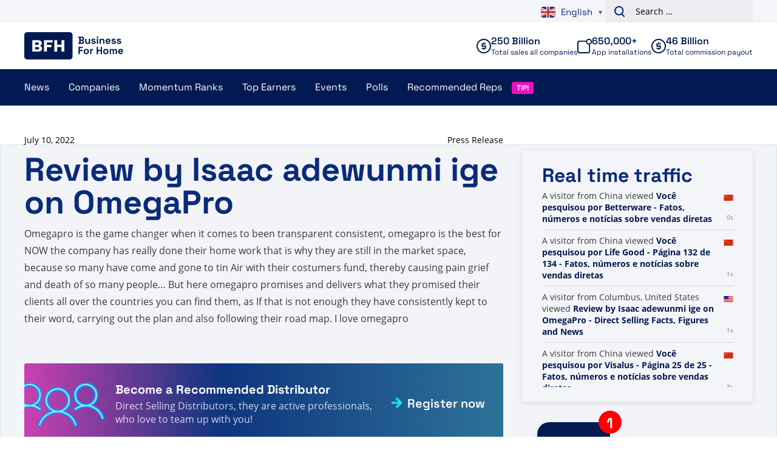

--- FILE ---
content_type: text/plain; charset=UTF-8
request_url: https://www.businessforhome.org/traffic-list/?EIO=4&transport=polling&t=PmATZlr
body_size: -221
content:
0{"sid":"Emw7Yx-TczBx9PNe3Hd9","upgrades":["websocket"],"pingInterval":25000,"pingTimeout":5000}

--- FILE ---
content_type: text/plain; charset=UTF-8
request_url: https://www.businessforhome.org/traffic-list/?EIO=4&transport=polling&t=PmATZnw&sid=Emw7Yx-TczBx9PNe3Hd9
body_size: 489
content:
40{"sid":"qeyjtKIYb9y59cr73Hd-"}42["data_init",{"servertime":1769702046,"visitors":[{"location":{"country":"China","iso":"CN"},"page":{"title":"Você pesquisou por Visalus - Página 25 de 25 - Fatos, números e notícias sobre vendas diretas","url":"https://pt.businessforhome.org/?paged=25&s=Visalus+&post_type=post","id":"10208"},"time":1769702045},{"location":{"country":"China","iso":"CN"},"page":{"title":"Você pesquisou por Rand - Página 351 de 403 - Fatos, números e notícias sobre vendas diretas","url":"https://pt.businessforhome.org/?s=Rand&paged=351&post_type=post","id":"31281"},"time":1769702044},{"location":{"city":"Tampa","country":"United States","iso":"US"},"page":{"title":"Top Earners Ranks - Direct Selling Facts, Figures and News","url":"https://www.businessforhome.org/mlm-500-top-earners/?company_name=zinzino","id":"215"},"time":1769702043},{"location":{"city":"Tunis","country":"Tunisia","iso":"TN"},"page":{"title":"Jifu - Direct Selling Facts, Figures and News","url":"https://www.businessforhome.org/companies/jifu/","id":"137918"},"time":1769702042},{"location":{"country":"China","iso":"CN"},"page":{"title":"Szukałeś Ok Life - Strona 115 z 400 - Fakty, liczby i aktualności dotyczące sprzedaży bezpośredniej","url":"https://pl.businessforhome.org/?s=Ok+Life+&paged=115","id":"188629"},"time":1769702042},{"location":{"city":"Hong Kong","country":"Hong Kong","iso":"HK"},"page":{"title":"You searched for Moment - Page 159 of 179 - Direct Selling Facts, Figures and News","url":"https://www.businessforhome.org/?paged=159&s=Moment&post_type=post","id":"32573"},"time":1769702041},{"location":{"country":"China","iso":"CN"},"page":{"title":"Szukałeś AI — Strona 887 z 956 — Fakty, liczby i aktualności dotyczące sprzedaży bezpośredniej","url":"https://pl.businessforhome.org/?paged=887&s=AI","id":"23319"},"time":1769702041},{"location":{"country":"United States","iso":"US"},"page":{"title":"Você pesquisou por A+sea - Página 59 de 314 - Fatos, números e notícias sobre vendas diretas","url":"https://pt.businessforhome.org/?paged=59&s=A%2Bsea","id":"190902"},"time":1769702040},{"location":{"country":"China","iso":"CN"},"page":{"title":"Wyszukano pro - Strona 919 z 949 - Fakty, liczby i wiadomości na temat sprzedaży bezpośredniej","url":"https://pl.businessforhome.org/?paged=919&s=pro","id":"11976"},"time":1769702039},{"location":{"country":"China","iso":"CN"},"page":{"title":"Wyszukano We+way - Strona 330 z 492 - Fakty, liczby i wiadomości ze sprzedaży bezpośredniej","url":"https://pl.businessforhome.org/?paged=330&s=We%2Bway","id":"45253"},"time":1769702039}]}]

--- FILE ---
content_type: text/plain; charset=UTF-8
request_url: https://www.businessforhome.org/traffic-list/?EIO=4&transport=polling&t=PmATZq7&sid=Emw7Yx-TczBx9PNe3Hd9
body_size: -99
content:
42["new_visit",{"location":{"city":"Columbus","country":"United States","iso":"US"},"page":{"title":"Review by Isaac adewunmi ige on OmegaPro - Direct Selling Facts, Figures and News","url":"https://www.businessforhome.org/review/review-by-isaac-adewunmi-ige-on-omegapro/","id":"171767"},"time":1769702047}]